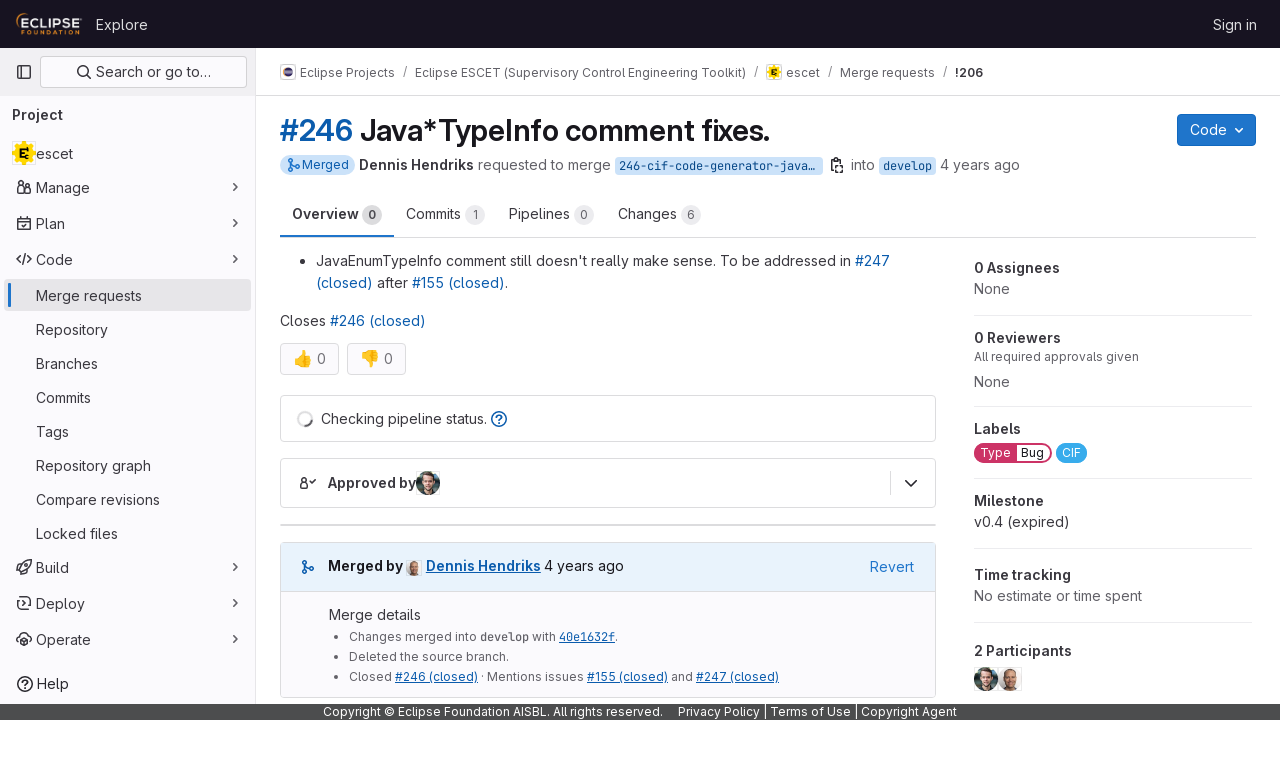

--- FILE ---
content_type: text/javascript; charset=utf-8
request_url: https://gitlab.eclipse.org/assets/webpack/1566.4ebfe662.chunk.js
body_size: 682
content:
(this.webpackJsonp=this.webpackJsonp||[]).push([[1566],{R9va:function(e,t,r){"use strict";r.r(t);var i=r("6npM"),n=r.n(i),s=r("MV2A"),a=r("/lV4"),u=r("AxUD"),l={name:"MergeTrainPositionIndicator",components:{GlLink:s.a},props:{mergeRequestState:{type:String,required:!1,default:null},mergeTrainsCount:{type:Number,required:!1,default:null},mergeTrainsPath:{type:String,required:!1,default:null},mergeTrainCar:{type:Object,required:!1,default:null}},computed:{isMergeRequestOpen(){return this.mergeRequestState===u.STATUS_OPEN},mergeTrainIndex(){var e;return null===(e=this.mergeTrainCar)||void 0===e?void 0:e.index},message(){return 0===this.mergeTrainIndex?Object(a.s__)("mrWidget|A new merge train has started and this merge request is the first of the queue."):n()(this.mergeTrainIndex)&&n()(this.mergeTrainsCount)?Object(a.sprintf)(Object(a.s__)("mrWidget|This merge request is #%{mergeTrainPosition} of %{total} in queue."),{mergeTrainPosition:this.mergeTrainIndex+1,total:this.mergeTrainsCount}):null}},watch:{mergeTrainCar(e,t){var r;this.isMergeRequestOpen&&(t&&!e&&(null===(r=this.$toast)||void 0===r||r.show(Object(a.s__)("mrWidget|Merge request was removed from the merge train."))))}}},g=r("tBpV"),m=Object(g.a)(l,(function(){var e=this,t=e._self._c;return e.message?t("div",{staticClass:"pt-2 pb-2 pl-3 plr-3 merge-train-position-indicator"},[t("div",{staticClass:"media-body gl-text-subtle"},[e._v("\n    "+e._s(e.message)+"\n    "),e.mergeTrainsPath?t("gl-link",{attrs:{href:e.mergeTrainsPath}},[e._v("\n      "+e._s(e.s__("mrWidget|View merge train details."))+"\n    ")]):e._e()],1)]):e._e()}),[],!1,null,null,null);t.default=m.exports}}]);
//# sourceMappingURL=1566.4ebfe662.chunk.js.map